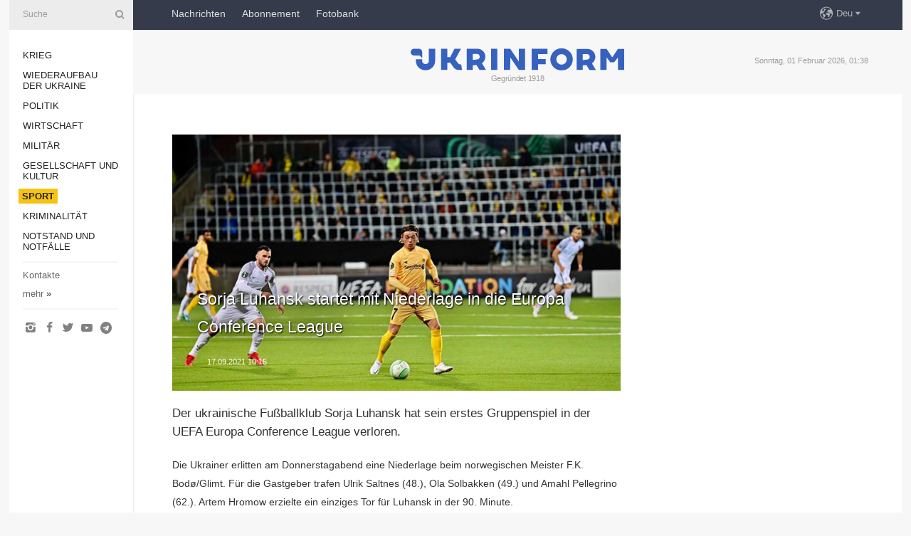

--- FILE ---
content_type: text/html; charset=UTF-8
request_url: https://www.ukrinform.de/rubric-sports/3317244-sorja-luhansk-startet-mit-niederlage-in-die-europa-conference-league.html
body_size: 6022
content:
<!DOCTYPE html>
<html lang="de">
<head>

    
    <title>Sorja Luhansk startet mit Niederlage in die Europa Conference League</title>
    <meta name="viewport" content="width=device-width, initial-scale=1"/>
    <meta name="description" content="

Der ukrainische Fu&szlig;ballklub Sorja Luhansk hat sein erstes Gruppenspiel in der UEFA Europa Conference League verloren. — Ukrinform Nachrichten."/>
    <meta name="theme-color" content="#353b4b">
    <meta name="csrf-token" content="UBEJpxEkB0lbORgVBJHr82WYu0207k1bABRvZ3zY">

        
    <meta property="og:title" content="Sorja Luhansk startet mit Niederlage in die Europa Conference League"/>
    <meta property="og:url" content="https://www.ukrinform.de/rubric-sports/3317244-sorja-luhansk-startet-mit-niederlage-in-die-europa-conference-league.html"/>
    <meta property="og:type" content="article"/>
    <meta property="og:description" content="

Der ukrainische Fu&szlig;ballklub Sorja Luhansk hat sein erstes Gruppenspiel in der UEFA Europa Conference League verloren. — Ukrinform Nachrichten."/>
    <meta property="og:image" content="https://static.ukrinform.com/photos/2021_09/thumb_files/630_360_1631863336-647.jpeg"/>
    <meta property="og:image:width" content="630"/>
    <meta property="og:image:height" content="360"/>
    <meta property="fb:pages" content="

Der ukrainische Fu&szlig;ballklub Sorja Luhansk hat sein erstes Gruppenspiel in der UEFA Europa Conference League verloren. — Ukrinform Nachrichten."/>
    <meta name="twitter:card" content="summary_large_image"/>
    <meta name="twitter:site" content="@ukrinform"/>
    <meta name="twitter:title" content="Sorja Luhansk startet mit Niederlage in die Europa Conference League"/>
    <meta name="twitter:description" content="

Der ukrainische Fu&szlig;ballklub Sorja Luhansk hat sein erstes Gruppenspiel in der UEFA Europa Conference League verloren. — Ukrinform Nachrichten.">
    <meta name="twitter:creator" content="@ukrinform"/>
    <meta name="twitter:image:src" content="https://static.ukrinform.com/photos/2021_09/thumb_files/630_360_1631863336-647.jpeg"/>
    <meta name="twitter:domain" content="https://www.ukrinform.de"/>
    <meta name="google-site-verification" content="YXQ0SnxVZIvajNHBTlXFllMVJThhqxdm_vNQ2v5yLFI"/>
    <meta name="yandex-verification" content="88af7349e3a34856"/>

    <link type="text/css" rel="stylesheet" href="https://www.ukrinform.de/css/main.css?nocache"/>

        <link rel="amphtml" href="https://www.ukrinform.de/amp/rubric-sports/3317244-sorja-luhansk-startet-mit-niederlage-in-die-europa-conference-league.html">
        
        <link rel="alternate" type="application/rss+xml" title="Ukrinform News RSS" href="https://www.ukrinform.de/rss/block-lastnews"/>
            <link rel="canonical" href="https://www.ukrinform.de/rubric-sports/3317244-sorja-luhansk-startet-mit-niederlage-in-die-europa-conference-league.html">
        <link rel="shortcut icon" href="https://www.ukrinform.de/img/favicon.ico"/>

    <link rel='dns-prefetch' href='//www.google.com'/>
    <link rel='dns-prefetch' href='//www.google-analytics.com'/>
    <link rel='dns-prefetch' href='//inv-nets.admixer.net'/>
    <link rel='dns-prefetch' href='//cdn.admixer.net'/>
    <link rel='dns-prefetch' href='//pagead2.googlesyndication.com'/>
    <link rel="apple-touch-icon" href="https://www.ukrinform.de/img/touch-icon-iphone.png">
    <link rel="apple-touch-icon" sizes="76x76" href="https://www.ukrinform.de/img/touch-icon-ipad.png">
    <link rel="apple-touch-icon" sizes="120x120" href="https://www.ukrinform.de/img/touch-icon-iphone-retina.png">
    <link rel="apple-touch-icon" sizes="152x152" href="https://www.ukrinform.de/img/touch-icon-ipad-retina.png">

        <link rel="alternate" href="https://www.ukrinform.ua" hreflang="uk" />
        <link rel="alternate" href="https://www.ukrinform.ru" hreflang="ru" />
        <link rel="alternate" href="https://www.ukrinform.net" hreflang="en" />
        <link rel="alternate" href="https://www.ukrinform.es" hreflang="es" />
        <link rel="alternate" href="https://www.ukrinform.de" hreflang="de" />
        <link rel="alternate" href="https://www.ukrinform.org" hreflang="ch" />
        <link rel="alternate" href="https://www.ukrinform.fr" hreflang="fr" />
        <link rel="alternate" href="https://www.ukrinform.jp" hreflang="ja" />
        <link rel="alternate" href="https://www.ukrinform.pl" hreflang="pl" />
    
                                <script type="application/ld+json">
{
    "@context": "http://schema.org",
    "@type": "NewsArticle",
    "mainEntityOfPage": {
        "@type": "WebPage",
        "@id": "https://www.ukrinform.de/rubric-sports/3317244-sorja-luhansk-startet-mit-niederlage-in-die-europa-conference-league.html"
    },
    "headline": "Sorja Luhansk startet mit Niederlage in die Europa Conference League",
    "image": [
        "https://static.ukrinform.com/photos/2021_09/thumb_files/630_360_1631863336-647.jpeg"
    ],
    "datePublished": "2021-09-17T10:15:00+03:00",
    "dateModified": "2021-09-17T10:15:00+03:00",
    "author": {
        "@type": "Person",
        "name": "Ukrinform"
    },
    "publisher": {
        "@type": "Organization",
        "name": "Укринформ",
        "sameAs": [
             "https://www.facebook.com/nachrichten-der-ukraine-ukrinform-600797906612783/?ref=bookmarks",
            "https://twitter.com/Ukrinform_deu",
            "https://www.instagram.com/ukrinform/",
            "https://www.youtube.com/user/UkrinformTV",
            "https://telegram.me/ukrinform_news",
            "https://www.pinterest.com/ukrinform/"
        ],
        "logo": {
            "@type": "ImageObject",
            "url": "https://www.ukrinform.de/img/logo_deu.svg"
        }
    },
    "description": "

Der ukrainische Fu&amp;szlig;ballklub Sorja Luhansk hat sein erstes Gruppenspiel in der UEFA Europa Conference League verloren. — Ukrinform Nachrichten."
}


</script>


<script type="application/ld+json">
{
    "@context": "http://schema.org",
    "@type": "BreadcrumbList",
    "itemListElement": [
        {
            "@type": "ListItem",
            "position": 1,
            "item": {
                "@id": "https:",
                "name": "Ukrinform Nachrichten"
            }
        },
        {
            "@type": "ListItem",
            "position": 2,
            "item": {
                "@id": "https://www.ukrinform.de/rubric-sports",
                "name": "Sport"
            }
        },
        {
            "@type": "ListItem",
            "position": 3,
            "item": {
                "@id": "https://www.ukrinform.de/rubric-sports/3317244-sorja-luhansk-startet-mit-niederlage-in-die-europa-conference-league.html",
                "name": "Sorja Luhansk startet mit Niederlage in die Europa Conference League"
            }
        }
    ]
}


</script>
            <script type="application/ld+json">
{
    "@context": "https://schema.org",
    "@type": "WebPage",
    "mainEntityOfPage": {
        "@type": "WebPage",
        "@id": "https://www.ukrinform.de/rubric-sports/3317244-sorja-luhansk-startet-mit-niederlage-in-die-europa-conference-league.html"
    },
    "headline": "Sorja Luhansk startet mit Niederlage in die Europa Conference League",
    "datePublished": "1631862900",
    "dateModified": "1631862900",
    "description": "

Der ukrainische Fu&amp;szlig;ballklub Sorja Luhansk hat sein erstes Gruppenspiel in der UEFA Europa Conference League verloren. — Ukrinform Nachrichten.",
    "author": {
        "@type": "Person",
        "name": "Ukrinform"
    },
    "publisher": {
        "@type": "Organization",
        "name": "Ukrinform",
        "logo": {
            "@type": "ImageObject",
            "url": "https://www.ukrinform.de/img/logo_deu.svg",
            "width": 95,
            "height": 60
        }
    },
    "image": {
        "@type": "ImageObject",
        "url": "https://static.ukrinform.com/photos/2021_09/thumb_files/630_360_1631863336-647.jpeg",
        "height": 630,
        "width": 360
    },
    "breadcrumb": {
        "@type": "BreadcrumbList",
        "itemListElement": [
            {
                "@type": "ListItem",
                "position": 1,
                "item": {
                    "@id": "/",
                    "name": "Ukrinform Nachrichten"
                }
            },
            {
                "@type": "ListItem",
                "position": 2,
                "item": {
                    "@id": "https://www.ukrinform.de/rubric-sports",
                    "name": "Sport"
                }
            },
            {
                "@type": "ListItem",
                "position": 3,
                "item": {
                    "@id": "https://www.ukrinform.de/rubric-sports/3317244-sorja-luhansk-startet-mit-niederlage-in-die-europa-conference-league.html https://www.ukrinform.de/rubric-sports/3317244-sorja-luhansk-startet-mit-niederlage-in-die-europa-conference-league.html",
                    "name": "Sorja Luhansk startet mit Niederlage in die Europa Conference League"
                }
            }
        ]
    }
}




</script>
                
    <!-- Google tag (gtag.js) -->
    <script async src="https://www.googletagmanager.com/gtag/js?id=G-XBJX9WLKR2"></script>
    <script>
        window.dataLayer = window.dataLayer || [];
        function gtag(){dataLayer.push(arguments);}
        gtag('js', new Date());
        gtag('config', 'G-XBJX9WLKR2');
    </script>


    
    <style>
        body {
            font-family: Arial, 'Helvetica Neue', Helvetica, sans-serif;
            color: #222222;
        }
        a { text-decoration: none; color: #000; }
    </style>

            <div data-name="common_int">
<!-- ManyChat -->
<script src="//widget.manychat.com/130251917016795.js" async="async">
</script>
<!-- ManyChat --></div>
    </head>

<body class="innerPage newsPage">

<div id="wrapper">
    <div class="greyLine">
        <div></div>
    </div>
    <div id="leftMenu" class="siteMenu">

    <form action="/redirect" method="post" target="_blank">
        <div>
            <input type="hidden" name="type" value="search">
            <input type="hidden" name="_token" value="UBEJpxEkB0lbORgVBJHr82WYu0207k1bABRvZ3zY">
            <input type="text" name="params[query]" placeholder="Suche" value="" />
            <a href="#"><i class="demo-icon icon-search"></i></a>
        </div>
    </form>

    <nav class="leftMenuBody">
        <ul class="leftMenu">
                            <li><a href="/rubric-ato">Krieg</a></li>
                            <li><a href="/rubric-vidbudova">Wiederaufbau der Ukraine</a></li>
                            <li><a href="/rubric-polytics">Politik</a></li>
                            <li><a href="/rubric-economy">Wirtschaft</a></li>
                            <li><a href="/rubric-defense">Militär</a></li>
                            <li><a href="/rubric-society">Gesellschaft und Kultur</a></li>
                            <li><a href="/rubric-sports"><span>Sport</span></a></li>
                            <li><a href="/rubric-crime">Kriminalität</a></li>
                            <li><a href="/rubric-emergencies">Notstand und Notfälle </a></li>
                    </ul>

        <!-- Submenu begin -->
        <div class="submenu">
            <ul class="greyMenu">
                                <li><a href="/block-publications">Veröffentlichungen</a></li>
                                <li><a href="/block-interview">Interview</a></li>
                                <li><a href="/block-photo">Fotos</a></li>
                                <li><a href="/block-video">Video</a></li>
                            </ul>
        </div>
        <!-- Submenu end -->

        <ul class="greyMenu">
            <li><a href="/info/contacts.html">Kontakte</a></li>
            <li><a class="moreLink" href="#">mehr</a> &raquo;</li>
        </ul>

        <div class="social-media">
                                            <a href="https://www.instagram.com/ukrinform/" target="_blank" title="Instagram"><i class="fa demo-icon faa-tada animated-hover faa-fast icon-instagram"></i></a>
                                                            <a href="https://www.facebook.com/nachrichten-der-ukraine-ukrinform-600797906612783/?ref=bookmarks" target="_blank" title="Facebook"><i class="fa demo-icon faa-tada animated-hover faa-fast icon-facebook-1"></i></a>
                                                            <a href="https://twitter.com/Ukrinform_deu" target="_blank" title="Twitter"><i class="fa demo-icon faa-tada animated-hover faa-fast icon-twitter"></i></a>
                                                            <a href="https://www.youtube.com/c/UkrinformTV" target="_blank" title="Youtube"><i class="fa demo-icon faa-tada animated-hover faa-fast icon-youtube-play"></i></a>
                                                            <a href="https://telegram.me/ukrinform_news" target="_blank" title="Telegram"><i class="fa demo-icon faa-tada animated-hover faa-fast icon-telegram"></i></a>
                                                                </div>

    </nav>

</div>

    <div id="container">
        <div id="header">
    <div class="topLine">
        <nav class="topLineBody">
            <a class="mobileButton" href="#"><span></span></a>

            <ul class="language">
                <li>
                    <div>
                        <a href="#">Deu</a>
                    </div>
                    <ul>                             
                            <li>
                                <a href="https://www.ukrinform.ua">Укр</a>
                            </li>
                                                                                                                                     
                            <li>
                                <a href="https://www.ukrinform.net">Eng</a>
                            </li>
                                                                                 
                            <li>
                                <a href="https://www.ukrinform.es">Esp</a>
                            </li>
                                                                                 
                            <li>
                                <a href="https://www.ukrinform.de">Deu</a>
                            </li>
                                                                                                                                     
                            <li>
                                <a href="https://www.ukrinform.fr">Fra</a>
                            </li>
                                                                                 
                            <li>
                                <a href="https://www.ukrinform.jp">日本語</a>
                            </li>
                                                                                 
                            <li>
                                <a href="https://www.ukrinform.pl">Pol</a>
                            </li>
                                                                        </ul>
                </li>
            </ul>

            <ul class="mainMenu">
                                    <li >
                                                <a href="/block-lastnews"  data-id="">Nachrichten</a>
                    </li>
                                    <li >
                                                <a href="https://newshub.ukrinform.com"  target="_blank"
                            data-id="abonnement">Abonnement</a>
                    </li>
                                    <li >
                                                <a href="https://photonew.ukrinform.com"  target="_blank"
                            data-id="fotobank">Fotobank</a>
                    </li>
                            </ul>
        </nav>

        <nav id="mobileMenu" class="siteMenu">

            <form action="//www.ukrinform.de/redirect" method="post">
                <!-- js loads content here -->
            </form>

            <div class="leftMenuBody">

                <ul class="leftMenu">
                    <!-- js loads content here -->
                </ul>

                <ul class="greyMenu">
                    <!-- js loads content here -->
                </ul>

                <div class="social">
                    <!-- js loads content here -->
                </div>
            </div>
        </nav>
    </div>

    <div class="logo">

        <a href="/" rel="nofollow">
            <img style="width:300px;" src="/img/logo_eng.svg" alt=""/>
        </a>

        <span class="slogan">Gegründet 1918</span>
        <p>Sonntag, 01 Februar 2026, 01:38</p>

        <div class="mainTopMobileBanner mobileBanner" style="display:none;">
            <div data-name="main_top_mobile">
<div class="nts-ad nts-ad-h100">
    <div class="UID_ATC"></div>
</div></div>
        </div>
    </div>
</div>

        <div id="content">

            <div class="banner970">
                <div data-name="int_0_970">
<div class="nts-ad nts-ad-h100">
    <div class="UID_ATA"></div>
</div></div>
            </div>

            <div class="newsHolderContainer" data-id="0">

                <div class="innerBlock">

                    <aside class="right">
                        <div class="socialBlockSlide" id="socialBlockSlideId_0">
                            <div data-name="int_scroll">
<!-- баннер int_scroll_deu -->
</div>
                        </div>
                    </aside>

                    <article class="news">
                        <figure>
        <img class="newsImage" src="https://static.ukrinform.com/photos/2021_09/thumb_files/630_360_1631863336-647.jpeg" title="Sorja Luhansk startet mit Niederlage in die Europa Conference League"
             alt="Sorja Luhansk startet mit Niederlage in die Europa Conference League"/>
    </figure>
    <span class="newsGradient"></span>

    <div class="newsPicture">

<header>
    <h1  class="newsTitle">Sorja Luhansk startet mit Niederlage in die Europa Conference League</h1>

    <div class="newsMetaBlock">
                
        <div class="newsDate">
            <time datetime="2021-09-17T10:15:00+03:00">17.09.2021 10:15</time>
        </div>

        <div class="newsViews">
                    </div>
        <div class="newsPublisher"><span>Ukrinform Nachrichten</span></div>
    </div>

</header>

</div>
<div class="newsText">
    <div class="newsHeading">Der ukrainische Fu&szlig;ballklub Sorja Luhansk hat sein erstes Gruppenspiel in der UEFA Europa Conference League verloren.</div>

    <div>
         
        <p>Die Ukrainer erlitten am Donnerstagabend eine Niederlage beim norwegischen Meister F.K. Bod&oslash;/Glimt. F&uuml;r die Gastgeber trafen Ulrik Saltnes (48.), Ola Solbakken (49.) und Amahl Pellegrino (62.). Artem Hromow erzielte ein einziges Tor f&uuml;r Luhansk in der 90. Minute.</p>

<p>Im parallelen Spiel der Gruppe C bezwang AS Rom zuhause ZSKA Sofia 5:1. &nbsp;</p>

<p>Am zweiten Spieltag der Gruppenphase empf&auml;ngt Sorja den italienischen Klub.</p>

        
        <div class="afterNewItemMobileBanner mobileBanner" style="display:none;">
            <div data-name="after_news_item_mobile">
</div>
        </div>
            </div>
</div>


<aside class="share">
    <ul>
        <li><a target="_blank" href="https://www.facebook.com/sharer/sharer.php?u=https://www.ukrinform.de//rubric-sports/3317244-sorja-luhansk-startet-mit-niederlage-in-die-europa-conference-league.html&amp;src=sdkpreparse"><i class="fa demo-icon icon-facebook-1 faa-tada animated-hover faa-fast"></i><span class="fb-count"></span></a></li>
        <li><a href="http://twitter.com/share?url=https://www.ukrinform.de/rubric-sports/3317244-sorja-luhansk-startet-mit-niederlage-in-die-europa-conference-league.html&text=Sorja Luhansk startet mit Niederlage in die Europa Conference League" target="_blank"><i class="fa demo-icon icon-twitter faa-tada animated-hover faa-fast"></i></a></li>
        <li><a href="https://telegram.me/share/url?url=https://www.ukrinform.de//rubric-sports/3317244-sorja-luhansk-startet-mit-niederlage-in-die-europa-conference-league.html&text=Sorja Luhansk startet mit Niederlage in die Europa Conference League" target="_blank"><i class="fa demo-icon icon-telegram faa-tada animated-hover faa-fast"></i></a></li>
    </ul>
</aside>
<img src="/counter/news/3317244?rnd=674682321" class="pixel"/>

                        <div data-name="int_hidden">
<br>
   Let’s get started read our news at facebook messenger  > > >   
<a href="https://www.facebook.com/ukrinform.german" target="_blank" style="background-color: #f7c313;padding: 6px; color: black; font-weight:600; text-transform: uppercase;">Click here for subscribe</a>
<br></div>
                    </article>

                </div>

                <side class="publishing"
                      id="socialBlockSlideStop_extra"
                      data-nextlink="/rubric-sports/3317244-sorja-luhansk-startet-mit-niederlage-in-die-europa-conference-league.html"
                      data-nextheader="Sorja Luhansk startet mit Niederlage in die Europa Conference League">
                    <div>
    <h2>Aktuell</h2>
    <div class="photoreports">
                    <div>
                <a href="/rubric-sports/4085365-ukrainerin-merkuschina-gewinnt-gold-bei-biathlonem-2026-im-einzelrennen.html">
                        <span class="photoreportsImage">
                            <img src="https://static.ukrinform.com/photos/2026_01/thumb_files/300_200_1769612712-967.jpg"
                                 alt="Ukrainerin Merkuschina gewinnt Gold bei Biathlon-EM 2026 im Einzelrennen" title="Ukrainerin Merkuschina gewinnt Gold bei Biathlon-EM 2026 im Einzelrennen"></span>
                    <span>Ukrainerin Merkuschina gewinnt Gold bei Biathlon-EM 2026 im Einzelrennen</span>
                </a>
            </div>
                    <div>
                <a href="/rubric-sports/4026642-ukraine-belegt-3-platz-bei-world-games-2025.html">
                        <span class="photoreportsImage">
                            <img src="https://static.ukrinform.com/photos/2025_08/thumb_files/300_200_1755453675-513.png"
                                 alt="Ukraine belegt 3. Platz bei World Games 2025" title="Ukraine belegt 3. Platz bei World Games 2025"></span>
                    <span>Ukraine belegt 3. Platz bei World Games 2025</span>
                </a>
            </div>
                    <div>
                <a href="/rubric-sports/4023661-erste-medaille-fur-die-ukraine-bei-den-olympischen-spielen-in-chengdu.html">
                        <span class="photoreportsImage">
                            <img src="https://static.ukrinform.com/photos/2025_08/thumb_files/300_200_1754658248-373.jpg"
                                 alt="Erste Medaille für die Ukraine bei den Olympischen Spielen in Chengdu" title="Erste Medaille für die Ukraine bei den Olympischen Spielen in Chengdu"></span>
                    <span>Erste Medaille für die Ukraine bei den Olympischen Spielen in Chengdu</span>
                </a>
            </div>
                    <div>
                <a href="/rubric-sports/4016908-usyk-gewinnt-boxkampf-gegen-dubois-selenskyj-gratuliert-dem-absoluten-weltmeister-zum-sieg.html">
                        <span class="photoreportsImage">
                            <img src="https://static.ukrinform.com/photos/2025_07/thumb_files/300_200_1752956770-862.jpg"
                                 alt="Usyk gewinnt Boxkampf gegen Dubois, Selenskyj gratuliert dem absoluten Weltmeister zum Sieg" title="Usyk gewinnt Boxkampf gegen Dubois, Selenskyj gratuliert dem absoluten Weltmeister zum Sieg"></span>
                    <span>Usyk gewinnt Boxkampf gegen Dubois, Selenskyj gratuliert dem absoluten Weltmeister zum Sieg</span>
                </a>
            </div>
            </div>
</div>
                </side>

                <div id="socialBlockSlideStop_0"></div>
            </div>

            <div class="more">
                <a href="/block-lastnews">Mehr Nachrichten</a>
                <div></div>
            </div>

            <aside class="actual" id="actualBlock">
        <div>
            <h2>Aktuell</h2>
            <div class="analiticBody">
                            </div>
        </div>
    </aside>
        </div>

        <footer id="footer">

    <div class="footerMenu">
        <div>
            <p>Rubriken</p>
            <ul>
                <!-- js loads content here -->
            </ul>
        </div>

        <div>
            <p>Agentur</p>
            <ul>
                                    <li><a href="/info/about_agency.html"> Über uns </a></li>
                                    <li><a href="/info/contacts.html"> Kontakte </a></li>
                                    <li><a href="/info/dienstleistungen.html"> services </a></li>
                                    <li><a href="/info/policy.html"> Politik zur Vertraulichkeit und zum Schutz personenbezogener Daten </a></li>
                            </ul>
        </div>
    </div>

    <ul class="footerCarte">
    </ul>

    <p>Bei dem Zitieren und der Verwendung aller Inhalte im Internet sind für die Suchsysteme offene Links nicht tiefer als der erste Absatz auf „ukrinform.de“ obligatorisch, außerdem ist das Zitieren von übersetzten Texten aus ausländischen Medien nur mit dem Link auf die Webseite „ukrinform.de“ und auf die Webseite des ausländisches Mediums zulässig. Texte mit dem Vermerk „Werbung“ oder mit einem Disclaimer: „Das Material wird gemäß Teil 3 Artikel 9 des Gesetzes der Ukraine „Über Werbung“ Nr. 270/96-WR vom 3. Juli 1996 und dem Gesetz der Ukraine „Über Medien“ Nr. 2849-IX vom 31. März 2023 und auf der Grundlage des Vertrags/der Rechnung veröffentlicht.</p>
    <p>© 2015-2026 Ukrinform. Alle Rechte sind geschützt.</p>
    <p>Design der Webseite — <a target="_blank" href="https://laconica.com/">Studio «Laconica»</a></p>

    <div class="footersocial">
        <div class="social-media-footer">
                            <a href="https://www.instagram.com/ukrinform/" target="_blank" title="Instagram"><i class="fa demo-icon faa-tada animated-hover faa-fast icon-instagram"></i></a>
                            <a href="https://www.facebook.com/nachrichten-der-ukraine-ukrinform-600797906612783/?ref=bookmarks" target="_blank" title="Facebook"><i class="fa demo-icon faa-tada animated-hover faa-fast icon-facebook-1"></i></a>
                            <a href="https://twitter.com/Ukrinform_deu" target="_blank" title="Twitter"><i class="fa demo-icon faa-tada animated-hover faa-fast icon-twitter"></i></a>
                            <a href="https://www.youtube.com/c/UkrinformTV" target="_blank" title="Youtube"><i class="fa demo-icon faa-tada animated-hover faa-fast icon-youtube-play"></i></a>
                            <a href="https://telegram.me/ukrinform_news" target="_blank" title="Telegram"><i class="fa demo-icon faa-tada animated-hover faa-fast icon-telegram"></i></a>
                            <a href="https://www.pinterest.com/ukrinform/" target="_blank" title="Pinterest"><i class="fa demo-icon faa-tada animated-hover faa-fast icon-pinterest"></i></a>
                    </div>
    </div>



</footer>

<div class="sliderButton"></div>
<div class="sliderBack"></div>

<a class="extendedLink" href="#extended"></a>

<div id="extended">
    <form name="extended_search" action="//www.ukrinform.de/redirect" method="post">
        <div class="searchDiv">
            <input type="hidden" name="type" value="search"/>
            <input type="hidden" name="_token" value="UBEJpxEkB0lbORgVBJHr82WYu0207k1bABRvZ3zY">
            <input type="hidden" name="params[date_beg]" value="" id="search_date_beg"/>
            <input type="hidden" name="params[date_end]" value="" id="search_date_end"/>
            <input type="submit" value=""/>
            <input type="text" name="params[query]" placeholder="Suche" id="extendedSearchField"/>
        </div>

        <a class="extendedAncor" href="#"><span class="extendedOpen">erweiterte Suche</span><span
                    class="extendedClose">Weitere Suchkriterien ausblenden</span></a>

        <div class="calendarBlock">

            <div class="rubrics">
                <select name="params[rubric_id]">
                    <option value="0">Alle Rubriken</option>

                                            <option value="24">Krieg</option>
                                            <option value="32">Wiederaufbau der Ukraine</option>
                                            <option value="13">Politik</option>
                                            <option value="7">Wirtschaft</option>
                                            <option value="4">Militär</option>
                                            <option value="18">Gesellschaft und Kultur</option>
                                            <option value="19">Sport</option>
                                            <option value="1">Kriminalität</option>
                                            <option value="8">Notstand und Notfälle </option>
                                    </select>
            </div>

            <div class="select_date_wrap">

                <div class="select_title">Period:</div>

                <div class="date start_date">
                    <div></div>
                    <input type="text" id="search_dp_from" name="from" value="">
                </div>

                <div class="dash"> -</div>

                <div class="date end_date">
                    <div></div>
                    <input type="text" id="search_dp_to" name="to" value="01.02.2026">
                </div>
            </div>

        </div>
    </form>
</div>

    </div>
</div>





<script src="/js/item.js?nocache"></script>



<div id="hiddenScrollbanner" style="visibility: hidden;">
    </div>

</body>
</html>

